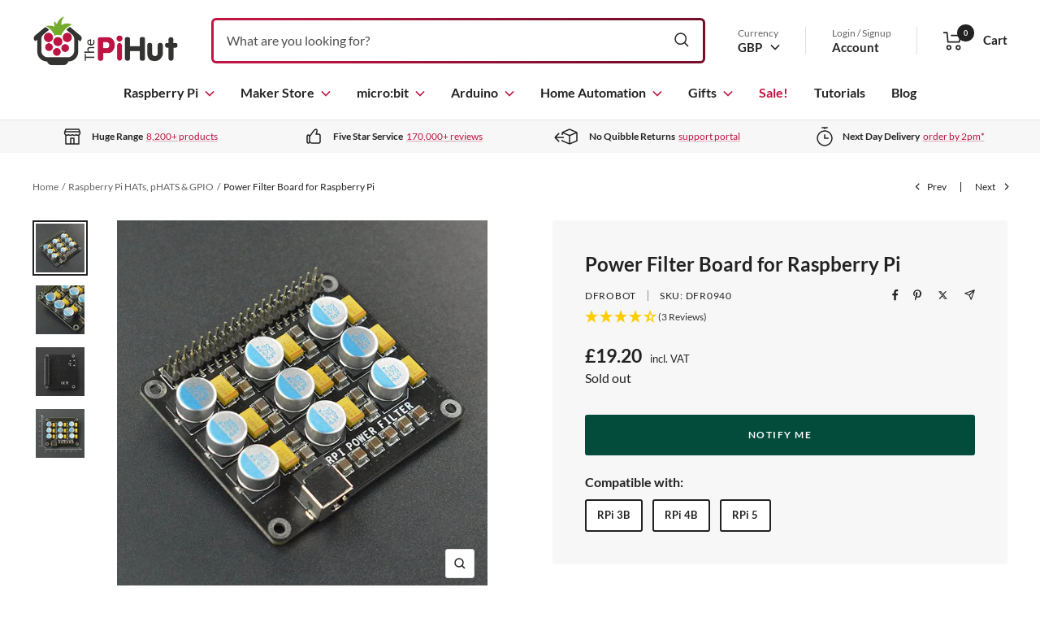

--- FILE ---
content_type: text/html; charset=UTF-8
request_url: https://api.reviews.co.uk/json-ld/product/richsnippet?sku=DFR0940%3B42278038208707&store=the-pi-hut&url=https://thepihut.com/collections/raspberry-pi-hats/products/power-filter-board-for-raspberry-pi&data=true
body_size: 579
content:
{
	"@context" : "http://schema.org",
	"@type" : "Product"

  		 ,"aggregateRating": {
      "@type" : "AggregateRating",
      "bestRating": "5",
		  "ratingValue" : "4.3333",
		  "reviewCount" : "3",
		  "worstRating" : 1
	},
	"review": [
				{
			"@type":"Review",
			"author": {
				"@type": "Person",
				"name": "Paul F"
			},
			"datePublished" : "2025-09-15",
			"description" : "Effective power supply filtering, and nice to be able to use a good quality 5 Volt supply with it.",
			"reviewRating": {
				"@type": "Rating",
				"bestRating" : "5",
				"ratingValue" : "5",
				"worstRating" : "1"
			},
			"reviewBody": "Effective power supply filtering, and nice to be able to use a good quality 5 Volt supply with it."
		}
				,
						{
			"@type":"Review",
			"author": {
				"@type": "Person",
				"name": "Gilbert D"
			},
			"datePublished" : "2025-05-28",
			"description" : "Worked as expected - always difficult to know how effective the filtering is but good to have! order \r\nOrder handled promptly by piHut as usual.",
			"reviewRating": {
				"@type": "Rating",
				"bestRating" : "5",
				"ratingValue" : "5",
				"worstRating" : "1"
			},
			"reviewBody": "Worked as expected - always difficult to know how effective the filtering is but good to have! order \r\nOrder handled promptly by piHut as usual."
		}
					]
    		
		    ,"name" : "Power Filter Board for Raspberry Pi",
		"image" : "https://cdn.shopify.com/s/files/1/0176/3274/products/power-filter-board-for-raspberry-pi-dfrobot-dfr0940-39964297167043.jpg?v=1671207988",
				"sku" : "DFR0940"
		    
}
